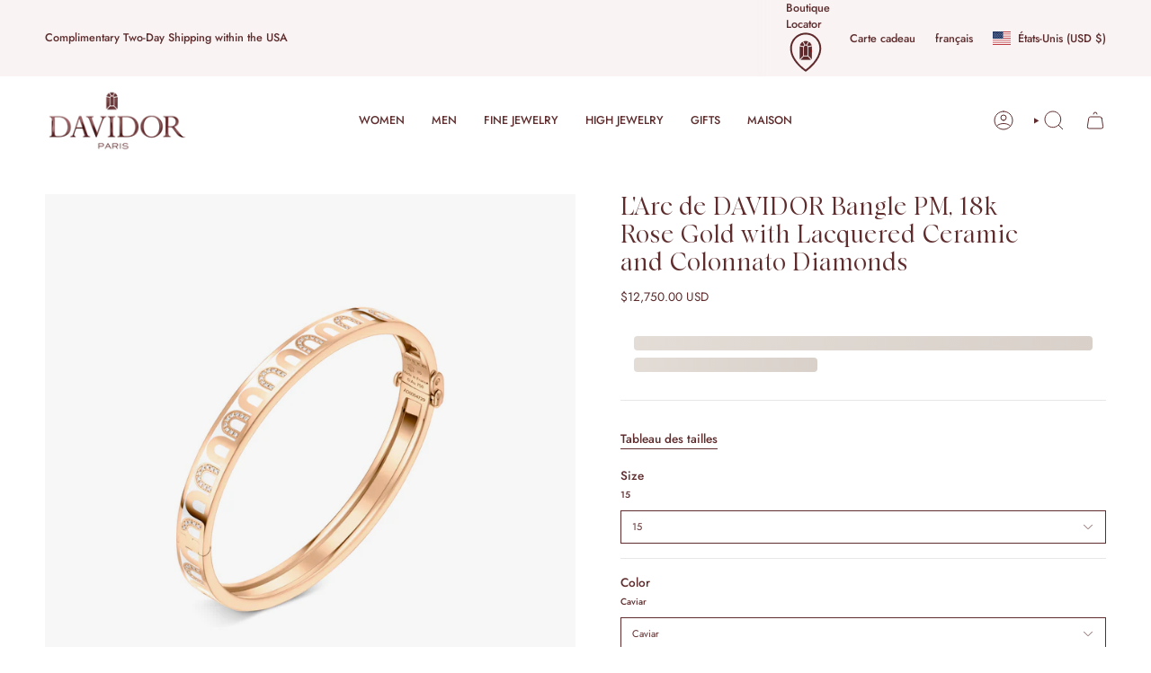

--- FILE ---
content_type: text/html; charset=utf-8
request_url: https://davidor.com/fr/variants/44112964485374/?section_id=api-pickup-availability
body_size: 606
content:
<div id="shopify-section-api-pickup-availability" class="shopify-section">
<div class="pickup__preview pickup__preview--primary"><svg aria-hidden="true" focusable="false" role="presentation" class="icon icon-cancel" viewBox="0 0 24 24"><path d="M6.758 17.243 12.001 12m5.243-5.243L12 12m0 0L6.758 6.757M12.001 12l5.243 5.243" stroke="currentColor" stroke-linecap="round" stroke-linejoin="round"/></svg><div class="pickup__info"><p class="pickup__info__text">Service de retrait non disponible actuellement à <strong>DAVIDOR Bal Harbour Shops</strong></p><button id="ShowPickupAvailabilityDrawer" class="pickup__button text-link small" aria-haspopup="dialog" data-popup-open>
            Vérifier la disponibilité dans d&#39;autres boutiques
          </button></div>
  </div>

  <dialog class="drawer" aria-modal="true" aria-labelledby="PickupAvailabilityHeading" data-pickup-drawer data-scroll-lock-required>
    <form method="dialog">
      <button class="visually-hidden no-js" aria-label="Proche"></button>
    </form>

    <div class="drawer__inner" data-scroll-lock-scrollable>
      <div class="drawer__head">
        <h3 class="caps" id="PickupAvailabilityHeading">Options de ramassage</h3>

        <button type="button" class="drawer__close" data-popup-close autofocus aria-label="Proche"><svg aria-hidden="true" focusable="false" role="presentation" class="icon icon-cancel" viewBox="0 0 24 24"><path d="M6.758 17.243 12.001 12m5.243-5.243L12 12m0 0L6.758 6.757M12.001 12l5.243 5.243" stroke="currentColor" stroke-linecap="round" stroke-linejoin="round"/></svg></button>
      </div>

      <div class="drawer__body" data-pickup-drawer-body data-scroll-lock-scrollable>
        <div class="pickup__product__wrap">
          <p class="pickup__product__title">L&#39;Arc de DAVIDOR Bangle PM, 18k Rose Gold with Lacquered Ceramic and Colonnato Diamonds</p><p class="pickup__variant"><span class="badge">
                  <span class="text-light">Size</span><span class="divide">&nbsp;|&nbsp;</span>15
</span><span class="badge">
                  <span class="text-light">Color</span><span class="divide">&nbsp;|&nbsp;</span>Caviar
</span></p></div>

        <ul class="pickup__list" role="list" aria-label="Options de ramassage" data-store-availability-drawer-content tabindex="0"><li class="pickup__list__item">
              <p class="strong"><svg aria-hidden="true" focusable="false" role="presentation" class="icon icon-cancel" viewBox="0 0 24 24"><path d="M6.758 17.243 12.001 12m5.243-5.243L12 12m0 0L6.758 6.757M12.001 12l5.243 5.243" stroke="currentColor" stroke-linecap="round" stroke-linejoin="round"/></svg>DAVIDOR Bal Harbour Shops
              </p><address class="pickup__address">
                <p>9700 Collins Avenue<br>Bal Harbour FL 33154<br>États-Unis</p>
<a aria-label="+ 1 3 0 5 3 9 7 8 4 8 1" href="tel:+13053978481">+13053978481</a></address>
            </li><li class="pickup__list__item">
              <p class="strong"><svg aria-hidden="true" focusable="false" role="presentation" class="icon icon-cancel" viewBox="0 0 24 24"><path d="M6.758 17.243 12.001 12m5.243-5.243L12 12m0 0L6.758 6.757M12.001 12l5.243 5.243" stroke="currentColor" stroke-linecap="round" stroke-linejoin="round"/></svg>DAVIDOR Vail
              </p><address class="pickup__address">
                <p>184 Gore Creek Drive<br>Vail CO 81657<br>États-Unis</p>
</address>
            </li></ul>
      </div>
    </div>
  </dialog></div>

--- FILE ---
content_type: text/css
request_url: https://davidor.com/cdn/shop/t/113/assets/custom-shipping-message.css?v=5209242531105893971747939610
body_size: -532
content:
.product__custom-shipping-message{padding:15px;background:color-mix(in srgb,var(--primary) 5%,transparent)}.product__custom-shipping-message-skeleton-line{height:16px;margin-block-end:8px;border-radius:4px;background:linear-gradient(90deg,#d2c9c2,#e8e2dc,#d2c9c2);background-size:400% 100%;animation:product__custom-shipping-message-skeleton-shimmer 5s infinite linear}.product__custom-shipping-message-skeleton-line.product__custom-shipping-message-skeleton-line--short{width:40%;margin-block-end:0}@keyframes product__custom-shipping-message-skeleton-shimmer{0%{background-position:-200% 0;background-size:400% 100%}to{background-position:200% 0;background-size:400% 100%}}
/*# sourceMappingURL=/cdn/shop/t/113/assets/custom-shipping-message.css.map?v=5209242531105893971747939610 */


--- FILE ---
content_type: text/javascript
request_url: https://davidor.com/cdn/shop/t/113/assets/7q81-pdp.js?v=91194827387111554051764687584
body_size: 273
content:
(()=>{const section=document.querySelector('[data-section-type="product"]');if(!section||!section.querySelector("[data-product-variants]"))return;function updateImages(evt){evt.detail.variant.featured_media&&(section.querySelectorAll(".product__slide").forEach(slide=>{slide.style.display="none"}),section.querySelectorAll(`[data-media-group="${evt.detail.variant.featured_media.id}"], [data-media-group="universal"]`).forEach(figure=>{figure.closest(".product__slide").style.display=""}))}section.addEventListener("theme:variant:change",updateImages)})(),(()=>{const section=document.querySelector('[data-section-type="product"]');if(!section)return;function handleSiblingClick(evt){evt.preventDefault(),evt.stopPropagation();const redirectTo=(evt.target.closest(".swatch__button--sibling")||evt.target.querySelector(".swatch__button--sibling")||evt.target).dataset.redirectTo;redirectTo&&(window.location.href=redirectTo)}section.querySelector(".selector-wrapper--colors")&&section.querySelectorAll(".selector-wrapper:not(.selector-wrapper--colors) .radio__legend__option-name").forEach(item=>{(item.textContent==="Color"||item.textContent==="Colour")&&(item.closest(".selector-wrapper").style.display="none")}),section.querySelectorAll(".swatch__button--sibling").forEach(item=>{item.addEventListener("click",handleSiblingClick)})})(),(()=>{const section=document.querySelector('[data-section-type="product"]');if(!section)return;const icons=section.querySelectorAll(".block__icon__container");if(!icons.length||icons.closest(".product__feature"))return;const scriptTag=section.querySelector("[data-variant-icons-metafields]");if(!scriptTag)return;const variantsMetafields=JSON.parse(scriptTag.textContent);function resetOriginalTitle(iconTextNode){iconTextNode.innerHTML=`<p>${iconTextNode.dataset.originalTitle}</p>`}function setTitle(iconTextNode,title){iconTextNode.innerHTML=`<p>${title}</p>`}function updateIconsTitle(evt){const metafield=variantsMetafields.find(metafield2=>metafield2.variant_id===`${evt.detail.variant.id}`);metafield&&icons.forEach(icon=>{const iconTextNode=icon.querySelector(".block__icon__text");if(iconTextNode)switch(icon.dataset.variantMetafield){case"metal":if(!metafield.metafield_metal_value){resetOriginalTitle(iconTextNode);break}setTitle(iconTextNode,metafield.metafield_metal_value);break;case"stones":if(!metafield.metafield_stones_value){resetOriginalTitle(iconTextNode);break}setTitle(iconTextNode,metafield.metafield_stones_value);break;default:resetOriginalTitle(iconTextNode);break}})}section.addEventListener("theme:variant:change",updateIconsTitle)})(),(()=>{const section=document.querySelector('[data-section-type="product"]');if(!section)return;const selectItem=section.querySelector(".select-popout__item.is-active a"),swatchInput=section.querySelector("radio-swatch:not(.swatch__button--sibling) input:checked");selectItem?selectItem.click():swatchInput&&swatchInput.dispatchEvent(new Event("change"))})(),(()=>{const section=document.querySelector('[data-section-type="product"]');if(!section)return;const productForm=section.querySelector("product-form");if(!productForm)return;const productSubmitButtons=productForm.querySelector(".product__submit__buttons");if(!productSubmitButtons)return;function moveRestock(){const config={childList:!0,subtree:!0},callback=function(mutationsList,observer2){for(const mutation of mutationsList)if(mutation.type==="childList"){const restockWidget=productForm.querySelector(".restock-rocket-payment-widget"),restockDescription=productForm.querySelector(".restock-rocket-preorder-description");restockWidget&&(productSubmitButtons.insertBefore(restockWidget,productSubmitButtons.firstElementChild),restockDescription&&productSubmitButtons.appendChild(restockDescription),observer2.disconnect())}};new MutationObserver(callback).observe(productForm,config)}moveRestock()})();
//# sourceMappingURL=/cdn/shop/t/113/assets/7q81-pdp.js.map?v=91194827387111554051764687584
